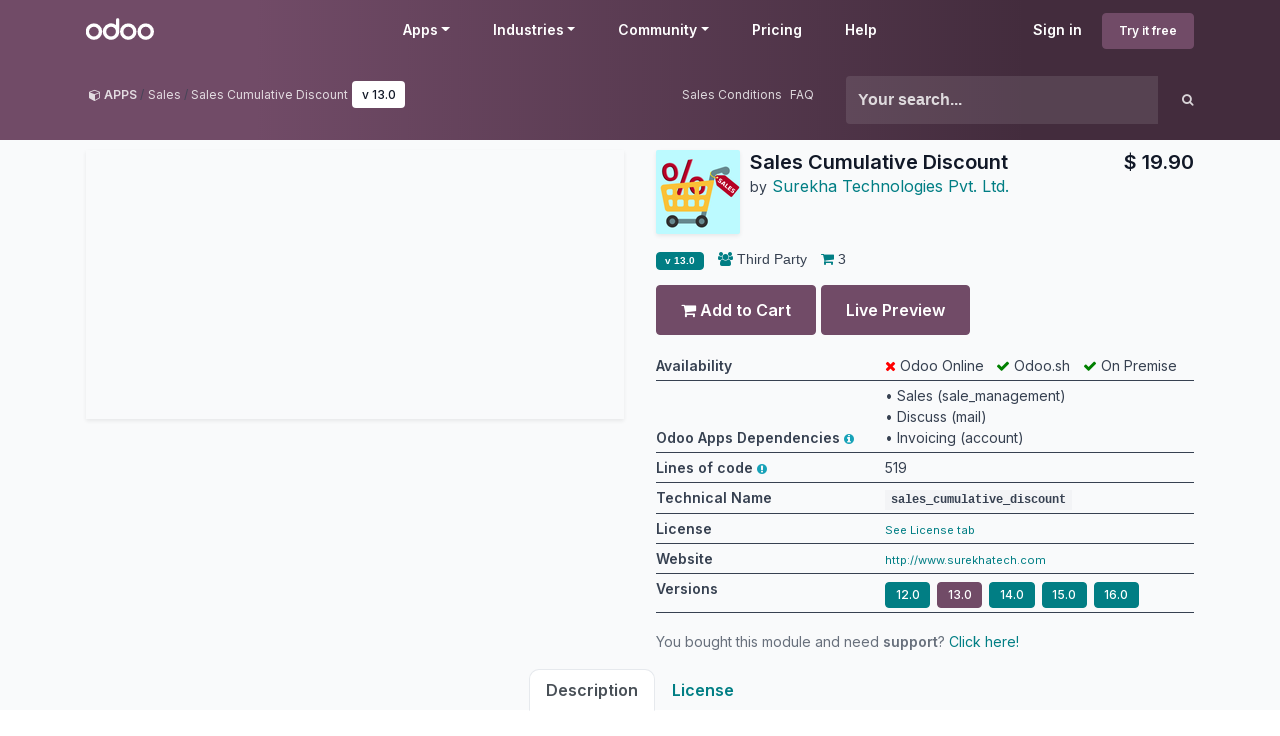

--- FILE ---
content_type: text/html; charset=utf-8
request_url: https://apps.odoo.com/apps/modules/13.0/sales_cumulative_discount
body_size: 16491
content:
<!DOCTYPE html>
<html lang="en-US" data-website-id="1" data-main-object="loempia.module(72698,)">
    <head>
        <meta charset="utf-8"/>
        <meta http-equiv="X-UA-Compatible" content="IE=edge"/>
        <meta name="viewport" content="width=device-width, initial-scale=1"/>
      <meta name="mobile-web-app-capable" content="yes"/>
        <meta name="generator" content="Odoo"/>
      <meta name="google-site-verification" content="pgjyH0qvN69B0m_HrTKV6h8TVnbRXp5etEHo19unPy4"/>
            
        <meta property="og:type" content="website"/>
        <meta property="og:title" content="sales_cumulative_discount | Odoo Apps Store"/>
        <meta property="og:site_name" content="Odoo Apps Store"/>
        <meta property="og:url" content="https://apps.odoo.com/apps/modules/13.0/sales_cumulative_discount"/>
        <meta property="og:image" content="https://apps.odoo.com/web/image/loempia.module/72698/icon_image?unique=b2b692c"/>
            
        <meta name="twitter:card" content="summary_large_image"/>
        <meta name="twitter:title" content="sales_cumulative_discount | Odoo Apps Store"/>
        <meta name="twitter:image" content="https://apps.odoo.com/web/image/loempia.module/72698/icon_image/300x300?unique=b2b692c"/>
        
        <link rel="canonical" href="https://apps.odoo.com/apps/modules/13.0/sales_cumulative_discount"/>
        
        <link rel="preconnect" href="https://fonts.gstatic.com/" crossorigin=""/>
        <title>Sales Cumulative Discount | Odoo Apps Store</title>
        <link type="image/x-icon" rel="shortcut icon" href="//apps.odoocdn.com/web/image/website/1/favicon?unique=bc4b157"/>
        <link rel="preload" href="//apps.odoocdn.com/web/static/src/libs/fontawesome/fonts/fontawesome-webfont.woff2?v=4.7.0" as="font" crossorigin=""/>
        <link type="text/css" rel="stylesheet" href="/web/assets/1/640ad83/web.assets_frontend.min.css"/>
        <script id="web.layout.odooscript" type="text/javascript">
            var odoo = {
                csrf_token: "9159c621db83b94622e20f87741b669a07567b95o1801081911",
                debug: "",
            };
        </script>
        <script type="text/javascript">
            odoo.__session_info__ = {"is_admin": false, "is_system": false, "is_public": true, "is_internal_user": false, "is_website_user": true, "uid": null, "registry_hash": "3b009b06487b72aef901a10e5098fcbf59bf686e2b0fa484d9272ce2004dd9f2", "is_frontend": true, "profile_session": null, "profile_collectors": null, "profile_params": null, "show_effect": true, "currencies": {"1": {"name": "EUR", "symbol": "\u20ac", "position": "after", "digits": [69, 2]}, "152": {"name": "GBP", "symbol": "\u00a3", "position": "before", "digits": [69, 2]}, "25": {"name": "HKD", "symbol": "$", "position": "after", "digits": [69, 2]}, "21": {"name": "INR", "symbol": "\u20b9", "position": "after", "digits": [69, 2]}, "3": {"name": "USD", "symbol": "$", "position": "before", "digits": [69, 2]}}, "quick_login": true, "bundle_params": {"lang": "en_US", "website_id": 1}, "test_mode": false, "websocket_worker_version": "19.0-2", "translationURL": "/website/translations", "geoip_country_code": "US", "geoip_phone_code": 1, "lang_url_code": "en_US"};
            if (!/(^|;\s)tz=/.test(document.cookie)) {
                const userTZ = Intl.DateTimeFormat().resolvedOptions().timeZone;
                document.cookie = `tz=${userTZ}; path=/`;
            }
        </script>
        <script type="text/javascript" defer="defer" src="/web/assets/1/d79f0bb/web.assets_frontend_minimal.min.js" onerror="__odooAssetError=1"></script>
        <script type="text/javascript" data-src="/web/assets/1/bb790f3/web.assets_frontend_lazy.min.js" onerror="__odooAssetError=1"></script>
        
                <script src="https://www.recaptcha.net/recaptcha/api.js?render=6Lcul_cUAAAAAIm051Is0wb8-Tq-AiOaK_ePfzvo"></script>
            <noscript>
                <style>
                    /* Prevent animated elements hiding */
                    .o_animate_in_children > * {
                        opacity: 1!important;
                        -webkit-transform: scale(1)!important;
                        -ms-transform: scale(1)!important;
                        transform: scale(1)!important;
                    }
                </style>
            </noscript>
        
    </head>
    <body>
        



        <div id="wrapwrap" class="    o_generic_model_page  loempia_modules_page o_footer_effect_enable">
            <a class="o_skip_to_content btn btn-primary rounded-0 visually-hidden-focusable position-absolute start-0" href="#wrap">Skip to Content</a>
                <header id="top" data-anchor="true" data-name="Header" data-extra-items-toggle-aria-label="Extra items button" class="   o_no_autohide_menu o_header_fixed o_main_header o_inverted o_not_editable o_main_header o_has_sub_nav o_inverted" style=" ">
                    <div class="o_main_header_main top_menu" id="top_menu">
                <a class="float-start o_logo" href="/"><span class="visually-hidden sr-only">Odoo</span></a>
                <a href="#" role="button" class="o_mobile_menu_toggle d-inline-block d-lg-none">
                    <i class="fa fa-bars" focusable="false"></i><span class="visually-hidden sr-only">Menu</span>
                </a>
                <ul class="o_header_buttons list-unstyled">
            <li class="nav-item o_no_autohide_item">
                <a href="/web/login" class="nav-link">Sign in</a>
            </li>
        <li class="nav-item o_no_autohide_item">
            <a class="btn btn-primary btn-sm text-nowrap trial_link" href="https://www.odoo.com/trial">Try it free</a>
        </li>
                </ul>
                <ul class="o_primary_nav">
                    <li class="dropdown">
                            <a href="#" aria-label="Apps: use the dropdown menu to switch apps" data-bs-toggle="dropdown" data-bs-display="static" aria-expanded="false" class="dropdown-toggle">Apps</a>
                        <div class="start-0 dropdown-menu o_secondary_nav" data-bs-parent="o_primary_nav">
                            <div class="container">
                                <div class="row">
                                    <div class="col-lg-3 o_finance_apps ">
                                        <div class="o_nav_app_family">Finance</div>
                                        <ul>
                                            <li><a class="dropdown-item" href="https://www.odoo.com/app/accounting">Accounting</a></li>
                                            <li><a class="dropdown-item" href="https://www.odoo.com/app/invoicing">Invoicing</a></li>
                                            <li><a class="dropdown-item" href="https://www.odoo.com/app/expenses">Expenses</a></li>
                                            <li><a class="dropdown-item" href="https://www.odoo.com/app/spreadsheet">Spreadsheet (BI)</a></li>
                                            <li><a class="dropdown-item" href="https://www.odoo.com/app/documents">Documents</a></li>
                                            <li><a class="dropdown-item" href="https://www.odoo.com/app/sign">Sign</a></li>
                                        </ul>
                                    </div>
                                    <div class="col-lg-3 o_sale_apps ">
                                        <div class="o_nav_app_family">Sales</div>
                                        <ul>
                                            <li><a class="dropdown-item" href="https://www.odoo.com/app/crm">CRM</a></li>
                                            <li><a class="dropdown-item" href="https://www.odoo.com/app/sales">Sales</a></li>
                                            <li><a class="dropdown-item" href="https://www.odoo.com/app/point-of-sale-shop">POS Shop</a></li>
                                            <li><a class="dropdown-item" href="https://www.odoo.com/app/point-of-sale-restaurant">POS Restaurant</a></li>
                                            <li><a class="dropdown-item" href="https://www.odoo.com/app/subscriptions">Subscriptions</a></li>
                                            <li><a class="dropdown-item" href="https://www.odoo.com/app/rental">Rental</a></li>
                                        </ul>
                                    </div>
                                    <div class="col-lg-3 o_website_apps ">
                                        <div class="o_nav_app_family">Websites</div>
                                        <ul>
                                            <li><a class="dropdown-item" href="https://www.odoo.com/app/website">Website Builder</a></li>
                                            <li><a class="dropdown-item" href="https://www.odoo.com/app/ecommerce">eCommerce</a></li>
                                            <li><a class="dropdown-item" href="https://www.odoo.com/app/blog">Blog</a></li>
                                            <li><a class="dropdown-item" href="https://www.odoo.com/app/forum">Forum</a></li>
                                            <li><a class="dropdown-item" href="https://www.odoo.com/app/live-chat">Live Chat</a></li>
                                            <li><a class="dropdown-item" href="https://www.odoo.com/app/elearning">eLearning</a></li>
                                        </ul>
                                    </div>
                                    <div class="col-lg-3 o_inventory_apps ">
                                        <div class="o_nav_app_family">Supply Chain</div>
                                        <ul>
                                            <li><a class="dropdown-item" href="https://www.odoo.com/app/inventory">Inventory</a></li>
                                            <li><a class="dropdown-item" href="https://www.odoo.com/app/manufacturing">Manufacturing</a></li>
                                            <li><a class="dropdown-item" href="https://www.odoo.com/app/plm">PLM</a></li>
                                            <li><a class="dropdown-item" href="https://www.odoo.com/app/purchase">Purchase</a></li>
                                            <li><a class="dropdown-item" href="https://www.odoo.com/app/maintenance">Maintenance</a></li>
                                            <li><a class="dropdown-item" href="https://www.odoo.com/app/quality">Quality</a></li>
                                        </ul>
                                    </div>
                                </div>
                                <div class="row">
                                    <div class="col-lg-3 o_hr_apps ">
                                        <div class="o_nav_app_family">Human Resources</div>
                                        <ul>
                                            <li><a class="dropdown-item" href="https://www.odoo.com/app/employees">Employees</a></li>
                                            <li><a class="dropdown-item" href="https://www.odoo.com/app/recruitment">Recruitment</a></li>
                                            <li><a class="dropdown-item" href="https://www.odoo.com/app/time-off">Time Off</a></li>
                                            <li><a class="dropdown-item" href="https://www.odoo.com/app/appraisals">Appraisals</a></li>
                                            <li><a class="dropdown-item" href="https://www.odoo.com/app/referrals">Referrals</a></li>
                                            <li><a class="dropdown-item" href="https://www.odoo.com/app/fleet">Fleet</a></li>
                                        </ul>
                                    </div>
                                    <div class="col-lg-3 o_marketing_apps ">
                                        <div class="o_nav_app_family">Marketing</div>
                                        <ul>
                                            <li><a class="dropdown-item" href="https://www.odoo.com/app/social-marketing">Social Marketing</a></li>
                                            <li><a class="dropdown-item" href="https://www.odoo.com/app/email-marketing">Email Marketing</a></li>
                                            <li><a class="dropdown-item" href="https://www.odoo.com/app/sms-marketing">SMS Marketing</a></li>
                                            <li><a class="dropdown-item" href="https://www.odoo.com/app/events">Events</a></li>
                                            <li><a class="dropdown-item" href="https://www.odoo.com/app/marketing-automation">Marketing Automation</a></li>
                                            <li><a class="dropdown-item" href="https://www.odoo.com/app/surveys">Surveys</a></li>
                                        </ul>
                                    </div>
                                    <div class="col-lg-3 o_services_apps ">
                                        <div class="o_nav_app_family">Services</div>
                                        <ul>
                                            <li><a class="dropdown-item" href="https://www.odoo.com/app/project">Project</a></li>
                                            <li><a class="dropdown-item" href="https://www.odoo.com/app/timesheet">Timesheets</a></li>
                                            <li><a class="dropdown-item" href="https://www.odoo.com/app/field-service">Field Service</a></li>
                                            <li><a class="dropdown-item" href="https://www.odoo.com/app/helpdesk">Helpdesk</a></li>
                                            <li><a class="dropdown-item" href="https://www.odoo.com/app/planning">Planning</a></li>
                                            <li><a class="dropdown-item" href="https://www.odoo.com/app/appointments">Appointments</a></li>
                                        </ul>
                                    </div>
                                    <div class="col-lg-3 o_productivity_apps ">
                                        <div class="o_nav_app_family">Productivity</div>
                                        <ul>
                                            <li><a class="dropdown-item" href="https://www.odoo.com/app/discuss">Discuss</a></li>
                                            <li><a class="dropdown-item" href="https://www.odoo.com/app/approvals">Approvals</a></li>
                                            <li><a class="dropdown-item" href="https://www.odoo.com/app/iot">IoT</a></li>
                                            <li><a class="dropdown-item" href="https://www.odoo.com/app/voip">VoIP</a></li>
                                            <li><a class="dropdown-item" href="https://www.odoo.com/app/knowledge">Knowledge</a></li>
                                            <li><a class="dropdown-item" href="https://www.odoo.com/app/whatsapp">WhatsApp</a></li>
                                        </ul>
                                    </div>
                                </div>
                            </div>
                            <span class="o_store_link d-md-flex justify-content-md-center">
                                <a class="mx-md-3 px-3 dropdown-item" href="/apps/modules"><i class="fa fa-cube fa-fw me-2"></i>Third party apps</a>
                                <a class="mx-md-3 px-3 dropdown-item" href="https://www.odoo.com/app/studio"><i class="fa fa-pencil fa-fw me-2"></i>Odoo Studio</a>
                                <a href="https://www.odoo.sh" class="mx-md-3 px-3"><i class="fa fa-cloud fa-fw me-2"></i>Odoo Cloud Platform</a>
                            </span>
                        </div>
                    </li>
                        
                        <li class="dropdown">
                            <a href="#" aria-label="Industries: use the dropdown menu to find links to industries related pages" data-bs-toggle="dropdown" data-bs-display="static" aria-expanded="false" class="dropdown-toggle">Industries</a>
                            <div class="start-0 dropdown-menu o_secondary_nav" data-bs-parent="o_primary_nav">
                                <div class="container pb-4">
                                    <div class="row">
                                        <div class="col-lg-3 o_retail_industries ">
                                            <div class="o_nav_app_family">Retail</div>
                                            <ul>
                                                <li><a class="dropdown-item" href="https://www.odoo.com/industries/book-store">Book Store</a></li>
                                                <li><a class="dropdown-item" href="https://www.odoo.com/industries/clothing-store">Clothing Store</a></li>
                                                <li><a class="dropdown-item" href="https://www.odoo.com/industries/furniture-store">Furniture Store</a></li>
                                                <li><a class="dropdown-item" href="https://www.odoo.com/industries/grocery-store">Grocery Store</a></li>
                                                <li><a class="dropdown-item" href="https://www.odoo.com/industries/hardware-store">Hardware Store</a></li>
                                                <li><a class="dropdown-item" href="https://www.odoo.com/industries/toy-store">Toy Store</a></li>
                                            </ul>
                                        </div>
                                        <div class="col-lg-3 o_food_industries ">
                                            <div class="o_nav_app_family">Food & Hospitality</div>
                                            <ul>
                                                <li><a class="dropdown-item" href="https://www.odoo.com/industries/bar-pub">Bar and Pub</a></li>
                                                <li><a class="dropdown-item" href="https://www.odoo.com/industries/fine-dining-restaurant">Restaurant</a></li>
                                                <li><a class="dropdown-item" href="https://www.odoo.com/industries/fast-food">Fast Food</a></li>
                                                <li><a class="dropdown-item" href="https://www.odoo.com/industries/guest-house">Guest House</a></li>
                                                <li><a class="dropdown-item" href="https://www.odoo.com/industries/beverage-distributor">Beverage Distributor</a></li>
                                                <li><a class="dropdown-item" href="https://www.odoo.com/industries/hotel">Hotel</a></li>
                                            </ul>
                                        </div>
                                        <div class="col-lg-3 o_real_estate_industries ">
                                            <div class="o_nav_app_family">Real Estate</div>
                                            <ul>
                                                <li><a class="dropdown-item" href="https://www.odoo.com/industries/real-estate-agency">Real Estate Agency</a></li>
                                                <li><a class="dropdown-item" href="https://www.odoo.com/industries/architecture-firm">Architecture Firm</a></li>
                                                <li><a class="dropdown-item" href="https://www.odoo.com/industries/construction">Construction</a></li>
                                                <li><a class="dropdown-item" href="https://www.odoo.com/industries/estate-management">Estate Management</a></li>
                                                <li><a class="dropdown-item" href="https://www.odoo.com/industries/gardening">Gardening</a></li>
                                                <li><a class="dropdown-item" href="https://www.odoo.com/industries/property-owner-association">Property Owner Association</a></li>

                                            </ul>
                                        </div>
                                        <div class="col-lg-3 o_consulting_industries ">
                                            <div class="o_nav_app_family">Consulting</div>
                                            <ul>
                                                <li><a class="dropdown-item" href="https://www.odoo.com/industries/accounting-firm">Accounting Firm </a></li>
                                                <li><a class="dropdown-item" href="https://www.odoo.com/industries/odoo-partner">Odoo Partner</a></li>
                                                <li><a class="dropdown-item" href="https://www.odoo.com/industries/marketing-agency">Marketing Agency</a></li>
                                                <li><a class="dropdown-item" href="https://www.odoo.com/industries/law-firm">Law firm</a></li>
                                                <li><a class="dropdown-item" href="https://www.odoo.com/industries/talent-acquisition">Talent Acquisition</a></li>
                                                <li><a class="dropdown-item" href="https://www.odoo.com/industries/audit-certification">Audit & Certification</a></li>
                                            </ul>
                                        </div>
                                    </div>
                                    <div class="row">
                                        <div class="col-lg-3 o_manufacturing_industries ">
                                            <div class="o_nav_app_family">Manufacturing</div>
                                            <ul>
                                                <li><a class="dropdown-item" href="https://www.odoo.com/industries/textile-manufacturing">Textile</a></li>
                                                <li><a class="dropdown-item" href="https://www.odoo.com/industries/metal-fabricator">Metal</a></li>
                                                <li><a class="dropdown-item" href="https://www.odoo.com/industries/furniture-store">Furnitures</a></li>
                                                <li><a class="dropdown-item" href="https://www.odoo.com/industries/food-distribution">Food</a></li>
                                                <li><a class="dropdown-item" href="https://www.odoo.com/industries/micro-brewery">Brewery</a></li>
                                                <li><a class="dropdown-item" href="https://www.odoo.com/industries/corporate-gifts">Corporate Gifts</a></li>
                                            </ul>
                                        </div>
                                        <div class="col-lg-3 o_health_industries ">
                                            <div class="o_nav_app_family">Health & Fitness</div>
                                            <ul>
                                                <li><a class="dropdown-item" href="https://www.odoo.com/industries/sports-club">Sports Club</a></li>
                                                <li><a class="dropdown-item" href="https://www.odoo.com/industries/eyewear-store">Eyewear Store</a></li>
                                                <li><a class="dropdown-item" href="https://www.odoo.com/industries/fitness-center">Fitness Center</a></li>
                                                <li><a class="dropdown-item" href="https://www.odoo.com/industries/wellness-practitioners">Wellness Practitioners</a></li>
                                                <li><a class="dropdown-item" href="https://www.odoo.com/industries/pharmacy">Pharmacy</a></li>
                                                <li><a class="dropdown-item" href="https://www.odoo.com/industries/hair-salon">Hair Salon</a></li>
                                            </ul>
                                        </div>
                                        <div class="col-lg-3 o_trades_industries ">
                                            <div class="o_nav_app_family">Trades</div>
                                            <ul>
                                                <li><a class="dropdown-item" href="https://www.odoo.com/industries/handyman">Handyman</a></li>
                                                <li><a class="dropdown-item" href="https://www.odoo.com/industries/it-hardware-support">IT Hardware & Support</a></li>
                                                <li><a class="dropdown-item" href="https://www.odoo.com/industries/solar-energy">Solar Energy Systems</a></li>
                                                <li><a class="dropdown-item" href="https://www.odoo.com/industries/shoe-maker">Shoe Maker</a></li>
                                                <li><a class="dropdown-item" href="https://www.odoo.com/industries/cleaning-services">Cleaning Services</a></li>
                                                <li><a class="dropdown-item" href="https://www.odoo.com/industries/hvac-services">HVAC Services</a></li>

                                            </ul>
                                        </div>
                                        <div class="col-lg-3 o_others_industries ">
                                            <div class="o_nav_app_family">Others</div>
                                            <ul>
                                                <li><a class="dropdown-item" href="https://www.odoo.com/industries/nonprofit-organization">Nonprofit Organization</a></li>
                                                <li><a class="dropdown-item" href="https://www.odoo.com/industries/environmental-agency">Environmental Agency</a></li>
                                                <li><a class="dropdown-item" href="https://www.odoo.com/industries/billboard-rental">Billboard Rental</a></li>
                                                <li><a class="dropdown-item" href="https://www.odoo.com/industries/photography">Photography</a></li>
                                                <li><a class="dropdown-item" href="https://www.odoo.com/industries/bike-leasing">Bike Leasing</a></li>
                                                <li><a class="dropdown-item" href="https://www.odoo.com/industries/software-reseller">Software Reseller</a></li>
                                            </ul>
                                        </div>
                                    </div>
                                </div>
                                
                                <span class="o_store_link d-md-flex justify-content-center text-center">
                                    <a class="px-3 fs-6" href="https://www.odoo.com/all-industries">Browse all Industries<img src="//apps.odoocdn.com/openerp_website/static/src/img/icons/white_arrow_right.svg" height="30px" class="d-inline ms-3" alt="" loading="lazy"/></a>
                                </span>
                            </div>
                        </li>
                        
                        <li class="dropdown">
                            <a href="#" aria-label="Community: use the dropdown menu to find links to community related pages" data-bs-toggle="dropdown" data-bs-display="static" aria-expanded="false" class="dropdown-toggle">Community</a>
                            <div class="start-0 dropdown-menu o_secondary_nav pb-0" data-bs-parent="o_primary_nav">
                                <div class="container">
                                    <div class="row">
                                        <div class="col-lg-3 o_learn_com">
                                            <div class="o_nav_com_family">Learn</div>
                                            <ul>
                                                <li><a class="dropdown-item" href="https://www.odoo.com/slides/all/tag/odoo-tutorials-9">Tutorials</a></li>
                                                <li><a class="dropdown-item" href="https://www.odoo.com/page/docs">Documentation</a></li>
                                                <li><a class="dropdown-item" href="https://www.odoo.com/slides/all?slide_category=certification">Certifications</a></li>
                                                <li><a class="dropdown-item" href="https://www.odoo.com/training-events">Training</a></li>
                                                <li><a class="dropdown-item" href="https://www.odoo.com/blog">Blog</a></li>
                                                <li><a class="dropdown-item" href="https://www.odoo.fm" target="_blank">Podcast</a></li>
                                            </ul>
                                            <div class="o_nav_com_family mt-lg-5">Empower Education</div>
                                            <ul>
                                                <li><a class="dropdown-item" href="https://www.odoo.com/education/program">Education Program</a></li>
                                                <li><a class="dropdown-item" href="https://www.odoo.com/education/scale-up-business-game">Scale Up! Business Game</a></li>
                                                <li><a class="dropdown-item" href="https://www.odoo.com/education/visit-odoo">Visit Odoo</a></li>
                                            </ul>
                                        </div>
                                        <div class="col-lg-3 o_software_com">
                                            <div class="o_nav_com_family">Get the Software</div>
                                            <ul>
                                                <li><a class="dropdown-item" href="https://www.odoo.com/page/download">Download</a></li>
                                                <li><a class="dropdown-item" href="https://www.odoo.com/page/editions">Compare Editions</a></li>
                                                <li><a class="dropdown-item" href="https://www.odoo.com/page/release-notes">Releases</a></li>
                                            </ul>
                                        </div>
                                        <div class="col-lg-3 o_collab_com">
                                            <div class="o_nav_com_family">Collaborate</div>
                                            <ul>
                                                <li><a class="dropdown-item" href="https://github.com/odoo">Github</a></li>
                                                <li><a class="dropdown-item" href="https://www.odoo.com/forum/help-1">Forum</a></li>
                                                <li><a class="dropdown-item" href="https://www.odoo.com/events">Events</a></li>
                                                <li><a class="dropdown-item" href="https://github.com/odoo/odoo/wiki/Translations">Translations</a></li>
                                            </ul>
                                            <ul class="pt-lg-3">
                                                <li><a class="dropdown-item" href="https://www.odoo.com/become-a-partner">Become a Partner</a></li>
                                                <li><a class="dropdown-item" href="https://www.odoo.com/services/partners">Services for Partners</a></li>
                                                <li><a class="dropdown-item" href="https://www.odoo.com/accounting-firms/register">Register your Accounting Firm</a></li>
                                            </ul>
                                        </div>
                                        <div class="col-lg-3 o_services_com">
                                            <div class="o_nav_com_family">Get Services</div>
                                            <ul>
                                                <li><a class="dropdown-item" href="https://www.odoo.com/partners">Find a Partner</a></li>
                                                <li><a class="dropdown-item" href="https://www.odoo.com/accounting-firms">Find an Accountant</a></li>
                                            </ul>
                                            <ul class="pt-lg-3">
                                                <li><ul class="pt-lg-3">
            <li>
                <a target="_blank" href="https://www.odoo.com/r/meeting">Get a Tailored Demo</a>
            </li>
        </ul>
                                                </li>
                                                <li><a class="dropdown-item" href="https://www.odoo.com/pricing-packs">Implementation Services</a></li>
                                                <li><a class="dropdown-item" href="https://www.odoo.com/blog/customer-reviews-6">Customer References</a></li>
                                            </ul>
                                            <ul class="pt-lg-3">
                                                <li><a class="dropdown-item" href="https://www.odoo.com/help">Support</a></li>
                                                <li><a class="dropdown-item" href="//upgrade.odoo.com">Upgrades</a></li>
                                            </ul>
                                        </div>
                                    </div>
                                </div>
                                <span class="o_header_social">
                                    <div class="social_icons">
                                        <a target="_blank" href="https://github.com/odoo/odoo" class="d-inline dropdown-item"><i class="fa fa-fw fa-github" focusable="false"></i><span class="visually-hidden sr-only">Github</span></a>
                                        <a target="_blank" href="https://www.youtube.com/channel/UCkQPikELWZFLgQNHd73jkdg" class="d-inline dropdown-item"><i class="fa fa-fw fa-youtube-play" focusable="false"></i><span class="visually-hidden sr-only">Youtube</span></a>
                                        <a target="_blank" href="https://twitter.com/Odoo" class="d-inline dropdown-item"><i class="fa fa-fw fa-twitter" focusable="false"></i><span class="visually-hidden sr-only">Twitter</span></a>
                                        <a target="_blank" href="https://www.linkedin.com/company/odoo" class="d-inline dropdown-item"><i class="fa fa-fw fa-linkedin" focusable="false"></i><span class="visually-hidden sr-only">Linkedin</span></a>
                                        <a target="_blank" href="https://www.instagram.com/odoo.official" class="d-inline dropdown-item"><i class="fa fa-fw fa-instagram" focusable="false"></i><span class="visually-hidden sr-only">Instagram</span></a>
                                        <a target="_blank" href="https://www.facebook.com/odoo" class="d-inline dropdown-item"><i class="fa fa-fw fa-facebook" focusable="false"></i><span class="visually-hidden sr-only">Facebook</span></a>
                                        <a target="_blank" href="https://www.tiktok.com/@odoo" class="d-inline dropdown-item">
                                            <svg xmlns="http://www.w3.org/2000/svg" style="width: 15px; margin-top: -3px;" class="custom-tiktok" viewBox="0 0 2859 3333" shape-rendering="geometricPrecision" text-rendering="geometricPrecision" image-rendering="optimizeQuality" fill-rule="evenodd" clip-rule="evenodd" fill="currentColor"><path d="M2081 0c55 473 319 755 778 785v532c-266 26-499-61-770-225v995c0 1264-1378 1659-1932 753-356-583-138-1606 1004-1647v561c-87 14-180 36-265 65-254 86-398 247-358 531 77 544 1075 705 992-358V1h551z"></path></svg>
                                        </a>
                                        <a target="_blank" href="//podcast.odoo.com" class="d-inline dropdown-item"><i class="fa fa-fw fa-spotify" focusable="false"></i><span class="visually-hidden sr-only">Spotify</span></a>
                                    </div>
                                    <div>
                                        <a class="d-inline dropdown-item" href="tel:+3222903490"><i class="fa fa-phone text-muted me-1"></i>+32 2 290 34 90</a><ul class="pt-lg-3">
            <li>
                <a target="_blank" href="https://www.odoo.com/r/meeting">Get a Tailored Demo</a>
            </li>
        </ul>
                                    </div>
                                </span>
                            </div>
                        </li>
                        <li><a href="https://www.odoo.com/pricing">Pricing</a></li>
                        <li><a href="https://www.odoo.com/help">Help</a></li>


                </ul>
            </div>
        <div id="loempia_navbar">
            <div class="container">
                <div class="row">
                    <div class="col-md-8">
                        <ol class="breadcrumb">
                            <li class="breadcrumb-item">
                                <a href="/apps/modules/browse">
                                    <i class="fa fa-cube"></i> <b>APPS</b>
                                </a>
                            </li>
                            <li class="breadcrumb-item">
                                    <a itemprop="applicationCategory" href="/apps/modules/category/Sales/browse">Sales</a>
                            </li>
                            <li class="breadcrumb-item active d-flex">
                                <a href="/apps/modules/browse?search=Sales Cumulative Discount">Sales Cumulative Discount</a>
                                <a href="/apps/modules/browse?series=13.0">
                                    <span class="badge bg-white d-inline ms-1">
        v 
        13.0
                                    </span>
                                </a>
                            </li>
                            <div class="d-flex justify-content-end flex-grow-1">
                                <a href="/apps/sales-conditions" target="_blank" class="me-2">Sales Conditions</a>
                                <a href="/apps/faq" target="_blank" class="">FAQ</a>
                            </div>
                        </ol>
                    </div>
                    <div class="d-block d-md-none col-1">
                        <a class="loempia_btn loempia_navbar_back_btn" href="/apps/modules/browse">
                            <i class="fa fa-chevron-left"></i>
                        </a>
                    </div>

                    <div class="col-md-4 col-11">
        <div class="row row-cols-lg-auto">
            <form method="get" class="navbar-search input-group" action="/apps/modules/browse">
                <input type="text" name="search" class="search-query form-control" placeholder="Your search..." value=""/>
                <button type="submit" class="btn btn-link"><i class="fa fa-search"></i></button>
            </form>
        </div>
                    </div>
                </div>
            </div>
        </div>
        </header>
                <main>
                    
            <div id="wrap" itemscope="" itemtype="http://schema.org/SoftwareApplication" class="js_apps auto_pop">
                
                    <div class="container apps_page">
                        <meta itemprop="applicationCategory" content="APPLICATION"/>
                        <span itemprop="publisher" itemscope="" itemtype="http://schema.org/Organization"> <meta itemprop="name" content="Odoo S.A."/></span>
                        <span itemprop="offers" itemscope="" itemtype="http://schema.org/Offer">
                            <meta itemprop="availability" content="https://schema.org/InStock"/>
                            <meta itemprop="price" content="16.95"/>
                            <meta itemprop="priceCurrency" content="seo_module.currency_id.name"/>
                        </span>
                        
                        <div class="row">
                            
        <div class="col-md-7 col-xl-6 mb-3">
            <div class="loempia_app_cover shadow-sm" style="background-image:url(//apps.odoocdn.com/apps/module_image?image_id=14064532&amp;unique=91c45938d708cb38706a0d5911db69e9e7ba6b79) !important"></div>
        </div>

        
        <div id="loempia_app_infos" class="col-md-5 col-xl-6 mb-3 loempia_app_info_has_cover">
            <div class="d-flex">

                    
                    <img itemprop="image" class="shadow-sm loempia_app_icon big" src="//apps.odoocdn.com/web/image/loempia.module/72698/icon_image/84x84?unique=b2b692c" loading="lazy"/>
                    
                    <div class="loempia_app_title">
                        <h1 class="mt-0 mb-0" itemprop="name"><b>Sales Cumulative Discount</b></h1>
                            <small>by</small>
                               <a href="/apps/modules/browse?author=Surekha Technologies Pvt. Ltd.">
                                    <span itemprop="author" itemscope="" itemtype="http://schema.org/Person">
                                        <span itemprop="name">Surekha Technologies Pvt. Ltd.</span>
                                        <span class="d-none" itemprop="url">https://www.surekhatech.com</span>
                                    </span>
                                </a>
                            
                            <div class="mb-1">
                                <span class="d-none" itemprop="operatingSystem">Odoo</span>
                            </div>
                    </div>
                    <div class="loempia_app_title ms-auto ps-3 text-end">
                            
                                <h1 class="mt-0 mb-0"><b>$ <span class="oe_currency_value">19.90</span></b></h1>
                    </div>
            </div>
            
            <div class="loempia_tags">
                
                        <span class="badge bg-secondary" itemprop="softwareVersion">
                            <b>
        v 
        13.0
                            </b>
                        </span>
                
                    <span><i class="fa fa-group"></i> Third Party</span>
                
                    <span title="Purchases"><i class="fa fa-shopping-cart"></i> 3</span>

                
                
            </div>
                
                <form method="post" class="oe_import apps_buy_form" action="https://www.odoo.com/shop/apps_cart_update">
                    <input class="js_module_id" type="hidden" value="72698"/>
                    <input class="js_product_price" type="hidden" value="16.95"/>
                    
                        

                        
                            
                                
                                    
                                    <input type="hidden" name="modules" value="[72698]"/>
                                    <button id="buy_button" type="submit" class="btn btn-primary mb-2">
                                        <i class="fa fa-shopping-cart"></i> Add to Cart
                                    </button>
                            
                            
                            
                            
                    
                    <input id="url_cart" type="hidden" value="https://www.odoo.com"/>
                        <a rel="nofollow" class="btn btn-primary mb-2" href="https://salescumv13.surekhatech.com/web?db=odoo_13_sales_cumulative_disc">
                            Live Preview
                        </a>
                    <div id="js_login_alert" class="alert alert-info d-none mt-1 mb-0" role="alert">
                        Apps purchases are linked to your Odoo account, please <a class="alert-link" href="/web/login?redirect=/apps/modules/13.0/sales_cumulative_discount">sign in</a> or <a class="alert-link" href="https://www.odoo.com/web/signup">sign up</a> first.
                    </div>
                </form>

            
            <div class="p-0 col-12 d-md-none d-lg-block">
        <table style="word-wrap: break-word;" class="loempia_app_table table table-sm small mt-2">
            <thead class="alert-info">
                <tr>
                    <td>
                        <b>Availability</b>
                    </td>
                    <td>
                        <div class="loempia_platform_availability w-100 d-flex">
                            <div class="flex-grow-1">
                            <i class="fa fa-times" style="color: red;"></i>
                            <span> Odoo Online</span>
                            </div>
                            <div class="flex-grow-1"><i class="fa fa-check" style="color: green;"></i> Odoo.sh</div>
                            <div class="flex-grow-1"><i class="fa fa-check" style="color: green;"></i> On Premise</div>
                        </div>
                    </td>
                </tr>
                <tr>
                    <td><b>Odoo Apps Dependencies</b>
                        <a data-bs-toggle="popover" data-bs-content="This app requires some additional standard apps from Odoo to be installed.">
                            <i class="fa fa-info-circle text-info" role="img" aria-label="Warning"></i>
                        </a>
                    </td>
                    <td>
                            &bull; 
                            <span>Sales (sale_management)</span>
                            <br/>
                            &bull; 
                            <span>Discuss (mail)</span>
                            <br/>
                            &bull; 
                            <span>Invoicing (account)</span>
                            <br/>
                    </td>
                </tr>
                <tr>
                    <td><b>Lines of code</b>
                        <a data-bs-toggle="popover" data-bs-html="true" data-bs-content="Odoo&#39;s public price to maintain custom code and third party module                is &lt;b&gt;$ &lt;span class=&#34;oe_currency_value&#34;&gt;18.00&lt;/span&gt;&lt;/b&gt; per &lt;b&gt;100&lt;/b&gt; lines of code. The service includes unlimited technical support                tickets, bug fixes and upgrade. &lt;br&gt; This module has a total of &lt;b&gt;519&lt;/b&gt; lines of code (dependencies included).                The estimated maintenance cost for this module is then &lt;b&gt;$ &lt;span class=&#34;oe_currency_value&#34;&gt;108.00&lt;/span&gt;&lt;/b&gt; per month.">
                                <i class="fa fa-exclamation-circle text-info" role="img" aria-label="Info"></i>
                        </a>
                    </td>
                    <td><span>519</span></td>
                </tr>
            </thead>
            
            <tbody>
                <tr>
                    <td><b>Technical Name</b></td>
                    <td><code>
                    sales_cumulative_discount</code></td>
                </tr>
                <tr>
                    <td><b>License</b></td><td><a href="#license" class="js_see_license">See License tab</a></td>
                </tr>
                <tr>
                    <td><b>Website</b></td><td><a rel="nofollow" href="http://www.surekhatech.com">http://www.surekhatech.com</a></td>
                </tr>
                <tr>
                    <td class="loempia_app_availability"><b>Versions</b></td>
                    <td>
                            <a href="/apps/modules/12.0/sales_cumulative_discount">
                                <span class="badge bg-secondary me-1 mt-1">
                                    12.0
                                </span>
                            </a>
                            <a>
                                <span class="badge bg-primary me-1 mt-1">
                                    13.0
                                </span>
                            </a>
                            <a href="/apps/modules/14.0/sales_cumulative_discount">
                                <span class="badge bg-secondary me-1 mt-1">
                                    14.0
                                </span>
                            </a>
                            <a href="/apps/modules/15.0/sales_cumulative_discount">
                                <span class="badge bg-secondary me-1 mt-1">
                                    15.0
                                </span>
                            </a>
                            <a href="/apps/modules/16.0/sales_cumulative_discount">
                                <span class="badge bg-secondary me-1 mt-1">
                                    16.0
                                </span>
                            </a>
                    </td>
                </tr>
            </tbody>
      </table>
            </div>
            <small class="text-muted mb-2">
                You bought this module and need <b>support</b>?
                <a rel="nofollow" href="/apps/support/72698">Click here!</a>
            </small>
        </div>
                        </div>
                        <div class="row d-none d-md-block d-lg-none">
                            <div class="col-md-12">
        <table style="word-wrap: break-word;" class="loempia_app_table table table-sm small mt-2">
            <thead class="alert-info">
                <tr>
                    <td>
                        <b>Availability</b>
                    </td>
                    <td>
                        <div class="loempia_platform_availability w-100 d-flex">
                            <div class="flex-grow-1">
                            <i class="fa fa-times" style="color: red;"></i>
                            <span> Odoo Online</span>
                            </div>
                            <div class="flex-grow-1"><i class="fa fa-check" style="color: green;"></i> Odoo.sh</div>
                            <div class="flex-grow-1"><i class="fa fa-check" style="color: green;"></i> On Premise</div>
                        </div>
                    </td>
                </tr>
                <tr>
                    <td><b>Odoo Apps Dependencies</b>
                        <a data-bs-toggle="popover" data-bs-content="This app requires some additional standard apps from Odoo to be installed.">
                            <i class="fa fa-info-circle text-info" role="img" aria-label="Warning"></i>
                        </a>
                    </td>
                    <td>
                            &bull; 
                            <span>Sales (sale_management)</span>
                            <br/>
                            &bull; 
                            <span>Discuss (mail)</span>
                            <br/>
                            &bull; 
                            <span>Invoicing (account)</span>
                            <br/>
                    </td>
                </tr>
                <tr>
                    <td><b>Lines of code</b>
                        <a data-bs-toggle="popover" data-bs-html="true" data-bs-content="Odoo&#39;s public price to maintain custom code and third party module                is &lt;b&gt;$ &lt;span class=&#34;oe_currency_value&#34;&gt;18.00&lt;/span&gt;&lt;/b&gt; per &lt;b&gt;100&lt;/b&gt; lines of code. The service includes unlimited technical support                tickets, bug fixes and upgrade. &lt;br&gt; This module has a total of &lt;b&gt;519&lt;/b&gt; lines of code (dependencies included).                The estimated maintenance cost for this module is then &lt;b&gt;$ &lt;span class=&#34;oe_currency_value&#34;&gt;108.00&lt;/span&gt;&lt;/b&gt; per month.">
                                <i class="fa fa-exclamation-circle text-info" role="img" aria-label="Info"></i>
                        </a>
                    </td>
                    <td><span>519</span></td>
                </tr>
            </thead>
            
            <tbody>
                <tr>
                    <td><b>Technical Name</b></td>
                    <td><code>
                    sales_cumulative_discount</code></td>
                </tr>
                <tr>
                    <td><b>License</b></td><td><a href="#license" class="js_see_license">See License tab</a></td>
                </tr>
                <tr>
                    <td><b>Website</b></td><td><a rel="nofollow" href="http://www.surekhatech.com">http://www.surekhatech.com</a></td>
                </tr>
                <tr>
                    <td class="loempia_app_availability"><b>Versions</b></td>
                    <td>
                            <a href="/apps/modules/12.0/sales_cumulative_discount">
                                <span class="badge bg-secondary me-1 mt-1">
                                    12.0
                                </span>
                            </a>
                            <a>
                                <span class="badge bg-primary me-1 mt-1">
                                    13.0
                                </span>
                            </a>
                            <a href="/apps/modules/14.0/sales_cumulative_discount">
                                <span class="badge bg-secondary me-1 mt-1">
                                    14.0
                                </span>
                            </a>
                            <a href="/apps/modules/15.0/sales_cumulative_discount">
                                <span class="badge bg-secondary me-1 mt-1">
                                    15.0
                                </span>
                            </a>
                            <a href="/apps/modules/16.0/sales_cumulative_discount">
                                <span class="badge bg-secondary me-1 mt-1">
                                    16.0
                                </span>
                            </a>
                    </td>
                </tr>
            </tbody>
      </table>
                            </div>
                        </div>
                    </div>
                    
                    <div id="module-description">
                            <div id="loempia_tabs">
                                <ul role="tablist" class="nav nav-tabs justify-content-center" data-tabs="tabs">
                                    <li class="nav-item"><a href="#desc" class="nav-link active" data-bs-toggle="tab">Description</a></li>
                                        <li class="nav-item"><a href="#license" class="nav-link" data-bs-toggle="tab">License</a></li>
                                </ul>
                                <div id="loempia_tabs_content" class="tab-content">
                                    <div class="tab-pane active" id="desc">
        
        <div class="container">
            
            <div class="oe_styling_v8">
                <div><section class="" style="background-color:#F0F4F7; padding:20px; text-align:center">
    <div class="oe_container text-center">
        <div class="" style="border-radius:10px">
            <div class="card-body">
                <h4 class="oe_slogan" style="font-weight:600; color:#b51b27">Sales Cumulative Discount</h4>
                <hr>
                <h4 style='font-family:"Montserrat", "Odoo Unicode Support Noto", sans-serif; font-weight:initial; color:#006b7f; line-height:158%; text-align:center'>
                    Discount play a key factor in driving customers toward a product and in boosting sales. When small
                    businesses want to boost their sales, the best thing is to give discount. There are many business
                    cases where we are required to apply multiple discounts on sale order. With the help of this module
                    you can apply multiple discounts in Sale Order. which is called cumulative discount.</h4>
            </div>
        </div>
    </div>
    <div class="oe_container text-center">
        <div style="border-radius:10px; margin:20px 0">
            <div class="card-body">
                <h4 class="oe_slogan" style="font-weight:600; color:#b51b27">
                    Features
                </h4>
                <hr>
                <div class="content_box" style="padding:10px; border-radius:10px; background-color:#fff; height:100%; text-align:left">
                    <h3 class="mt16" style="color:#006b7f; font-family:Roboto-medium, sans-serif; font-weight:normal; font-size:21px">
                        <i class="fa fa-check-square-o" style="margin-right:10px"></i>You can apply a discount at the
                        sale order level.
                    </h3>
                    <h3 class="mt16" style="color:#006b7f; font-family:Roboto-medium, sans-serif; font-weight:normal; font-size:21px">
                        <i class="fa fa-check-square-o" style="margin-right:10px"></i>Add multiple discount in sale
                        order.
                    </h3>
                    <h3 class="mt16" style="color:#006b7f; font-family:Roboto-medium, sans-serif; font-weight:normal; font-size:21px">
                        <i class="fa fa-check-square-o" style="margin-right:10px"></i>Both percentage and fixed amount
                        discounts are available.
                    </h3>
                    <h3 class="mt16" style="color:#006b7f; font-family:Roboto-medium, sans-serif; font-weight:normal; font-size:21px">
                        <i class="fa fa-check-square-o" style="margin-right:10px"></i>The discount amount is calculate
                        based on percentage.
                    </h3>
                    <h3 class="mt16" style="color:#006b7f; font-family:Roboto-medium, sans-serif; font-weight:normal; font-size:21px">
                        <i class="fa fa-check-square-o" style="margin-right:10px"></i>Discount is also displayed in sale
                        order report.
                    </h3>
                    <h3 class="mt16" style="color:#006b7f; font-family:Roboto-medium, sans-serif; font-weight:normal; font-size:21px">
                        <i class="fa fa-check-square-o" style="margin-right:10px"></i>You can remove discount at the
                        sale order lavel.
                    </h3>
                    <h3 class="mt16" style="color:#006b7f; font-family:Roboto-medium, sans-serif; font-weight:normal; font-size:21px">
                        <i class="fa fa-check-square-o" style="margin-right:10px"></i>No special configuration required,
                        Just install it and use it.
                    </h3>
                </div>
            </div>
        </div>
    </div>
    <div class="oe_container">
        <div style="border-radius:10px">
            <div class="card-body">
                <h4 class="oe_slogan" style="font-weight:600; color:#b51b27">Screenshots</h4>
                <div class="mb32">
                    <h3 class="text-center alert" style="font-family:Roboto; font-weight:500; color:#006b7f; background-color:#F0F4F7; border-radius:10px">
                        Add Cumulative Discount Button
                    </h3>
                    <div style="padding:20px">
                        <img src="//apps.odoocdn.com/apps/assets/13.0/sales_cumulative_discount/images/add_cumulative_discount_button.png?9c015f1" class="img-thumbnail" style="padding:20px">
                    </div>
                </div>
                <div class="mb32">
                    <h3 class="text-center alert" style="font-family:Roboto; font-weight:500; color:#006b7f; background-color:#F0F4F7; border-radius:10px">
                        Discount Types
                    </h3>
                    <div style="padding:20px">
                        <h5 class="text-left m-0; " style="color:#006b7f; font-family:Roboto-medium, sans-serif; font-weight:normal; font-size:14px; margin-bottom:5px">
                            Fix amount discount
                        </h5>
                        <img src="//apps.odoocdn.com/apps/assets/13.0/sales_cumulative_discount/images/fix_discount.png?9c015f1" class="img-thumbnail" style="padding:20px">
                    </div>
                    <div style="padding:20px">
                        <h5 class="text-left m-0; " style="color:#006b7f; font-family:Roboto-medium, sans-serif; font-weight:normal; font-size:14px; margin-bottom:5px">
                            Percentage discount
                        </h5>
                        <img src="//apps.odoocdn.com/apps/assets/13.0/sales_cumulative_discount/images/percentage_discount.png?9c015f1" class="img-thumbnail" style="padding:20px">
                    </div>
                </div>

                <div class="mb32">
                    <h3 class="text-center alert" style="font-family:Roboto; font-weight:500; color:#006b7f; background-color:#F0F4F7; border-radius:10px">
                        Cumulative Discounts In Sale Order
                    </h3>
                    <div style="padding:20px">
                        <h5 class="text-left m-0; " style="color:#006b7f; font-family:Roboto-medium, sans-serif; font-weight:normal; font-size:14px; margin-bottom:5px">
                            Single discount
                        </h5>
                        <img src="//apps.odoocdn.com/apps/assets/13.0/sales_cumulative_discount/images/discount.png?9c015f1" class="img-thumbnail" style="padding:20px">
                    </div>
                    <div style="padding:20px">
                        <h5 class="text-left m-0; " style="color:#006b7f; font-family:Roboto-medium, sans-serif; font-weight:normal; font-size:14px; margin-bottom:5px">
                            Multiple discount
                        </h5>
                        <img src="//apps.odoocdn.com/apps/assets/13.0/sales_cumulative_discount/images/multiple_discount.png?9c015f1" class="img-thumbnail" style="padding:20px">
                    </div>
                </div>
                <div class="mb32">
                    <h3 class="text-center alert" style="font-family:Roboto; font-weight:500; color:#006b7f; background-color:#F0F4F7; border-radius:10px">
                        Remove Discount From Sale Order
                    </h3>
                    <div style="padding:20px">
                        <h5 class="text-left m-0" style="color:#006b7f; font-family:Roboto-medium, sans-serif; font-weight:normal; font-size:14px; margin-bottom:5px">
                            Remove discount from sale order
                        </h5>
                        <img src="//apps.odoocdn.com/apps/assets/13.0/sales_cumulative_discount/images/delete_discount.png?9c015f1" class="img-thumbnail" style="padding:20px">
                    </div>
                    <div style="padding:20px">
                        <h5 class="text-left m-0;" style="color:#006b7f; font-family:Roboto-medium, sans-serif; font-weight:normal; font-size:14px; margin-bottom:5px">
                            Confirm to remove discount
                        </h5>
                        <img src="//apps.odoocdn.com/apps/assets/13.0/sales_cumulative_discount/images/remove_confirm_discount.png?9c015f1" class="img-thumbnail" style="padding:20px">
                    </div>
                </div>
                <div class="mb32">
                    <h3 class="text-center alert" style="font-family:Roboto; font-weight:500; color:#006b7f; background-color:#F0F4F7; border-radius:10px">
                        Sale Order Discount Report
                    </h3>
                    <div style="padding:20px">
                        <img src="//apps.odoocdn.com/apps/assets/13.0/sales_cumulative_discount/images/sale_order_report.png?9c015f1" class="img-thumbnail" style="padding:20px">
                    </div>
                </div>
            </div>
        </div>
    </div>
</section>
<div class="footer">
    <div class="p-3 position-relative overflow-hidden h-100 shadow" style="background-color:#062c56 !important; border-radius:10px">
        <span class="position-absolute bg-white" style="margin-top:-330px; width:1000px; height:1000px; border-radius:50%"></span>
        <div class="row align-items-center">
            <div class="col-xl-5 col-lg-6 text-center">
                <h5 class="h3">Odoo Solutions</h5>
                <a class="s_figure_link mb-2 deep-2 deep_hover" style="padding:10px 20px; display:inline-block; background-color:#132d56; color:#fff; border-radius:7px; margin:14px 0px; font-weight:400; text-transform:uppercase" href="https://apps.odoo.com/apps/themes/browse?search=surekha+technologies"> Click
                    here for more
                    themes</a>
                <a class="s_figure_link mb-2 deep-2 deep_hover" style="padding:10px 20px; display:inline-block; background-color:#132d56; color:#fff; border-radius:7px; margin:14px 0px; font-weight:400; text-transform:uppercase" href="https://apps.odoo.com/apps/modules/browse?search=surekha+technologies"> Click
                    here for more
                    apps</a>
            </div>
            <div class="col-lg-6 col-xl-7">
                <img class="img-fluid shadow" src="//apps.odoocdn.com/apps/assets/13.0/sales_cumulative_discount/images/our_services.png?9c015f1" style="padding:10px; border-radius:12px; background-color:#fff">
            </div>
        </div>
    </div>
    <div class="shadow" style="padding:20px 15px 15px; border-radius:10px; background-color:#ffffff; color:#0e1e40; margin:30px 0; text-align:center">
        <h5 class="h3 mt32">Our Odoo Services</h5>
        <div class="row p-3" style="font-family:Montserrat; font-weight:500; font-size:14px; border-radius:10px">
            <div class="col-sm-6 col-md-3 mt32 px-2">
                <div class="shadow" style="border-radius:10px; padding:10px; border-top:4px solid #fab711; height:130px">
                    <p class="text-center mb4" style="margin-top:-45px"><span style="background-color:#fab711; display:inline-block; text-align:center; border:4px solid #fff; padding:12px" class="rounded-circle"><img src="//apps.odoocdn.com/apps/assets/13.0/sales_cumulative_discount/icons/implementation.png?9c015f1" alt="" style="max-width:50px"></span>
                    </p>
                    <div class="text-left w-100 mt-2 px-2">
                        <h5 style="color:#0e1e40; font-size:16px" class="mb2 text-center">Odoo Implementation</h5>
                    </div>
                </div>
            </div>
            <div class="col-sm-6 col-md-3 mt32 px-2">
                <div class="bg-white position-relative shadow" style="border-radius:10px; padding:10px; border-top:4px solid #4cb050; height:130px">
                    <p class="text-center mb4" style="margin-top:-45px"><span style="background-color:#4cb050; display:inline-block; text-align:center; border:4px solid #fff; padding:12px" class="rounded-circle"><img src="//apps.odoocdn.com/apps/assets/13.0/sales_cumulative_discount/icons/support.png?9c015f1" alt="" style="max-width:50px"></span>
                    </p>
                    <div class="text-left w-100 mt-2 px-2">
                        <h5 style="color:#0e1e40; font-size:16px" class="mb2 text-center">Odoo Support &amp; Maintenance
                        </h5>
                    </div>
                </div>
            </div>
            <div class="col-sm-6 col-md-3 mt32 px-2">
                <div class="bg-white position-relative shadow" style="border-radius:10px; padding:10px; border-top:4px solid #2d96f3; height:130px">
                    <p class="text-center mb4" style="margin-top:-45px"><span style="background-color:#2d96f3; display:inline-block; text-align:center; border:4px solid #fff; padding:12px" class="rounded-circle"><img src="//apps.odoocdn.com/apps/assets/13.0/sales_cumulative_discount/icons/customization.png?9c015f1" alt="" style="max-width:50px"></span>
                    </p>
                    <div class="text-left w-100 mt-2 px-2">
                        <h5 style="color:#0e1e40; font-size:16px" class="mb2 text-center">Odoo Customization
                        </h5>
                    </div>
                </div>
            </div>
            <div class="col-sm-6 col-md-3 mt32 px-2">
                <div class="bg-white position-relative shadow" style="border-radius:10px; padding:10px; border-top:4px solid #3f51b5; height:130px">
                    <p class="text-center mb4" style="margin-top:-45px"><span style="background-color:#3f51b5; display:inline-block; text-align:center; border:4px solid #fff; padding:12px" class="rounded-circle"><img src="//apps.odoocdn.com/apps/assets/13.0/sales_cumulative_discount/icons/migration.png?9c015f1" alt="" style="max-width:50px"></span>
                    </p>
                    <div class="text-left w-100 mt-2 px-2">
                        <h5 style="color:#0e1e40; font-size:16px" class="mb2 text-center">Odoo Migration
                        </h5>
                    </div>
                </div>
            </div>
        </div>
    </div>
    <div class="shadow" style="border-radius:10px; background-color:#fff; color:#0e1e40; margin:30px 0">
        <section class="tech-help-suport" style="padding:15px; border-radius:10px">
            <div class="container">
                <div class="row">
                    <div class="col-md-3">
                        <img src="//apps.odoocdn.com/apps/assets/13.0/sales_cumulative_discount/images/help-support.jpg?9c015f1" class="img-responsive shadow" alt="" style="border-radius:50%">
                    </div>
                    <div class="col-md-9">
                        <h3 style="font-size:32px; font-weight:700; color:#21272b; margin-top:30px">Help
                            &amp; Support
                        </h3>
                        <p style="font-size:16px; font-weight:400; color:#21272b; margin:20px 0 15px">
                            Get Immediate support for any of your query.
                        </p>
                        <p style="font-size:16px; font-weight:400; color:#21272b; margin:20px 0 15px">
                            You will get 90 days free support for any doubt, queries, and bug fixing (not including data
                            recovery).
                        </p>
                        <div class="tech-suport-inner">
                            <div class="row">
                                <div class="col-md-12">
                                    <a href="mailto:odooapps@surekhatech.com" target="_blank" style="color:#091E42; font-family:Montserrat; display:inline-block; padding:13px 20px; border:1px solid #49a9ba; border-radius:10px; margin-left:0 !important" class="mx-1 mb-2 deep-1 deep_hover">
                                        <span class="fa fa-envelope-o mr-2" style="color:#0074ff; font-size:20px; vertical-align:middle"></span>
                                        <span style="color:#0f1e40; font-size:16px; vertical-align:middle">Email
                                            Us</span>
                                    </a>
                                    <a href="skype:surekha.tech?chat" target="_blank" style="color:#091E42; font-family:Montserrat; display:inline-block; padding:13px 30px; border:1px solid #48a9ba; border-radius:10px" class="mx-1 mb-2 deep-1 deep_hover">
                                        <span class="fa fa-skype mr-2" style="color:#0074ff; font-size:20px; vertical-align:middle"></span>
                                        <span style="color:#0f1e40; font-size:16px; vertical-align:middle">Skype
                                            Us</span>
                                    </a><span style="color:#091E42; font-family:Montserrat; display:inline-block; padding:13px 30px; border:1px solid #48a9ba; border-radius:10px" class="mx-1 mb-2 deep-1 deep_hover">
                                        <span class="fa fa-whatsapp mr-2" style="color:#0074ff; font-size:20px; vertical-align:middle"></span>
                                        <span style="color:#0f1e40; font-size:16px; vertical-align:middle; font-weight:600">+91
                                            6353726304</span>
                                    </span>
                                </div>
                            </div>
                        </div>
                    </div>
                </div>
            </div>
        </section>
        <div style="padding:15px; border-top:solid 1px rgb(204, 204, 204); margin-top:13px; line-height:40px /font-size: 15px">
            <div class="row">
                <div class="col-sm-6">
                    <span href="tel:917940050848" style="display:inline; font-size:16px; color:#1d406b; font-weight:600; text-decoration:none"><i class="fa fa-phone"></i> India : +91 79 40050848</span>
                    <span href="tel:14089142737" style="display:inline; padding-left:16px; font-size:16px; color:#1d406b; font-weight:600; text-decoration:none">
                        US : +1 408 914 2737</span>
                </div>
                <div class="col-sm-6 footer-text text-right"><span style="font-size:16px; color:#1d406b; font-weight:600; text-decoration:none">Developed
                        by:</span>
                    <span href="http://www.surekhatech.com/" target="_blank" style="font-size:16px; color:#1d406b; font-weight:600; text-decoration:none">
                        Surekha Technologies</span>
                </div>
            </div>
        </div>
    </div>
</div></div>
            </div>
            
        </div>
                                    </div>
                                        <div class="tab-pane" id="license">
                                            
                                            <div class="container">
                                                <div class="col-lg-8 offset-lg-2">
                                                    <pre class="mt-1">
	Odoo Proprietary License v1.0

	This software and associated files (the &#34;Software&#34;) may only be used (executed)
	 if you have purchased a valid license from the authors, typically via Odoo 
	 Apps, or if you have received a written agreement from the authors of the 
	 Software (see the COPYRIGHT file). 

	You may develop Odoo modules that use the Software as a library (typically 
	 by depending on it, importing it and using its resources), but without 
	copying any source code or material from the Software. 
	You may distribute those modules under the license of your choice, provided 
	that this license is compatible with the terms of the Odoo Proprietary License 
	(For example: LGPL, MIT, or proprietary licenses similar to this one). 

	It is forbidden to modify, upgrade, publish, distribute, sublicense, or sell 
	copies of the Software or modified copies of the Software. 

	The above copyright notice and this permission notice must be included in all 
	copies or substantial portions of the Software.

	THE SOFTWARE IS PROVIDED &#34;AS IS&#34;, WITHOUT WARRANTY OF ANY KIND, EXPRESS OR
	IMPLIED, INCLUDING BUT NOT LIMITED TO THE WARRANTIES OF MERCHANTABILITY,
	FITNESS FOR A PARTICULAR PURPOSE AND NONINFRINGEMENT.
	IN NO EVENT SHALL THE AUTHORS OR COPYRIGHT HOLDERS BE LIABLE FOR ANY CLAIM,
	DAMAGES OR OTHER LIABILITY, WHETHER IN AN ACTION OF CONTRACT, TORT OR OTHERWISE,
	ARISING FROM, OUT OF OR IN CONNECTION WITH THE SOFTWARE OR THE USE OR OTHER
	DEALINGS IN THE SOFTWARE.



</pre>
                                                </div>
                                            </div>
                                        </div>
                                </div>
                            </div>

                    </div>
                    <div class="container">
                        
        <section id="loempia-comments" class="mb-4 loempia_comments">
            <div class="row">
                <div class="col-lg-8 offset-lg-2 mb-3 css_editable_mode_hidden">
                    <h2 class="mt-4 fw-light">
                            Please <a href="/web/login?redirect=/apps/modules/13.0/sales_cumulative_discount"><b>log in</b></a> to comment on this module
                    </h2>
                    <div class="mb-3">
                        <ul>
                            <li>The author can leave a single reply to each comment.</li>
                            <li>This section is meant to ask simple questions or leave a rating. Every report of a problem experienced while using the module should be addressed to the author directly (refer to the following point).</li>
                            <li>
                                    If you want to start a discussion with the author or have a question related to your purchase, please use the <a href="/apps/support/72698">support page</a>.
                            </li>
                        </ul>
                    </div>
                    <form id="comment" action="/apps/rating">
                        <div class="row">
                            
                            <div class="col-12">
                                <textarea rows="1" name="subject" class="form-control mb-1" placeholder="Write your overall feeling..." disabled="True"></textarea>
                                <input name="module_id" type="hidden" value="72698"/>
                                <textarea rows="8" name="comment" class="form-control o_wysiwyg_loader" placeholder="Write a detailed feedback..." disabled="True"></textarea>
                                <button type="submit" id="post_button" class="btn btn-primary mt-2 a-submit disabled" disabled="diasbled">Post</button>
                            </div>
                        </div>
                    </form>
                </div>

            </div>
        </section>
                    </div>
                    <div id="report_banner_state" class="o_report_banner"></div>
            </div>
        
        <div id="o_shared_blocks" class="oe_unremovable"></div>
                </main>
                <footer id="bottom" data-anchor="true" data-name="Footer" class="o_footer o_colored_level o_cc  o_footer_slideout">
                    <div id="footer" class="container o_not_editable ">
                <span class="o_logo o_logo_inverse d-block mx-auto o_footer_logo my-5"></span>
                <div class="row">
                    <div class="col-12 col-lg-7 col-xl-6">
                        <div class="row">
                            <div class="col-12 col-md-4 mb-3 mb-md-0">
                                <div class="row">
                                    <div class="col-6 col-md-12">
                                        <span class="o_footer_title">Community</span>
                                        <ul class="o_footer_links list-unstyled">
                                            <li><a href="https://www.odoo.com/slides/all/tag/odoo-tutorials-9">Tutorials</a></li>
                                            <li><a href="https://www.odoo.com/page/docs">Documentation</a></li>
                                            <li><a href="https://www.odoo.com/forum/help-1">Forum</a></li>
                                            
                                        </ul>
                                    </div>
                                    <div class="col-6 col-md-12">
                                        <span class="o_footer_title">Open Source</span>
                                        <ul class="o_footer_links list-unstyled">
                                            <li><a href="https://www.odoo.com/page/download">Download</a></li>
                                            <li class="divider"></li>
                                            <li><a href="https://github.com/odoo/odoo">Github</a></li>
                                            <li><a href="https://runbot.odoo.com/">Runbot</a></li>
                                            <li><a href="https://github.com/odoo/odoo/wiki/Translations">Translations</a></li>
                                        </ul>
                                    </div>
                                </div>
                            </div>
                            <div class="col-6 col-md-4">
                                <span class="o_footer_title">Services</span>
                                <ul class="o_footer_links list-unstyled">
                                    <li><a href="https://www.odoo.sh">Odoo.sh Hosting</a></li>
                                    <li class="divider"></li>
                                    <li><a href="https://www.odoo.com/help">Support</a></li>
                                    <li><a href="https://upgrade.odoo.com">Upgrade</a></li>
                                    <li><a href="https://www.odoo.com/page/developers-on-demand">Custom Developments</a></li>
                                    <li><a href="https://www.odoo.com/education/program">Education</a></li>
                                    <li class="divider"></li>
                                    <li><a href="https://www.odoo.com/accounting-firms">Find an Accountant</a></li>
                                    <li class="divider"></li>
                                    <li><a href="https://www.odoo.com/partners">Find a Partner</a></li>
                                    <li><a href="https://www.odoo.com/become-a-partner">Become a Partner</a></li>
                                </ul>
                            </div>
                            <div class="col-6 col-md-4 mb-4">
                                <span class="o_footer_title">About us</span>
                                <ul class="o_footer_links list-unstyled">
                                    <li><a href="https://www.odoo.com/page/about-us">Our company</a></li>
                                    <li><a href="https://www.odoo.com/page/brand-assets">Brand Assets</a></li>
                                    <li><a href="https://www.odoo.com/contactus">Contact us</a></li>
                                    <li><a href="https://www.odoo.com/jobs">Jobs</a></li>
                                    <li class="divider"></li>
                                    <li><a href="https://www.odoo.com/events">Events</a></li>
                                    <li><a href="//podcast.odoo.com">Podcast</a></li>
                                    <li><a href="https://www.odoo.com/blog">Blog</a></li>
                                    <li><a href="https://www.odoo.com/blog/6">Customers</a></li>
                                    <li class="divider"></li>
                                    <li><a href="https://www.odoo.com/legal">Legal</a> <span class="small text-muted">•</span> <a href="https://www.odoo.com/privacy">Privacy</a></li>
                                    <li><a href="https://www.odoo.com/security">Security</a></li>
                                </ul>
                            </div>
                        </div>
                    </div>
                    <div class="col-12 col-lg-5 col-xl-5 offset-xl-1">
                        <div class="d-flex align-items-center justify-content-between">
                        </div>
                        <hr class="mt-3 mb-4"/>
                        <p class="small text-muted">Odoo is a suite of open source business apps that cover all your company needs: CRM, eCommerce, accounting, inventory, point of sale, project management, etc.</p>
                        <p class="small text-muted mb-4">Odoo's unique value proposition is to be at the same time very easy to use and fully integrated.</p>
                        <div class="o_footer_social_media mb-4">
                            <a target="_blank" href="https://www.facebook.com/odoo" class="me-3"><i class="fa fa-fw fa-facebook"></i></a>
                            <a target="_blank" href="https://twitter.com/Odoo" class="me-3"><i class="fa fa-fw fa-twitter"></i></a>
                            <a target="_blank" href="https://www.linkedin.com/company/odoo" class="me-3"><i class="fa fa-fw fa-linkedin"></i></a>
                            <a target="_blank" href="https://github.com/odoo/odoo" class="me-3"><i class="fa fa-fw fa-github"></i></a>
                            <a target="_blank" href="https://www.instagram.com/odoo.official" class="me-3"><i class="fa fa-fw fa-instagram"></i></a>
                            <a target="_blank" href="https://www.tiktok.com/@odoo" class="me-3"><i class="fa fa-fw fa-tiktok"></i></a>
                            <a target="_blank" class="me-3" href="tel:+3222903490"><i class="fa fa-fw fa-phone"></i></a>
                        </div>
                    </div>
                </div>
            </div>
        <div class="o_footer_copyright o_not_editable">
              <div class="container py-3">
                <div class="row">
                    <div class="col-sm text-center text-sm-start text-muted">
                        <span class="o_footer_copyright_name me-2"><a class="small" href="https://www.odoo.com/app/website">Website made with <span class="o_logo o_logo_inverse o_logo_15"></span></a></span>
                    </div>
                </div>
              </div>
            </div>
        </footer>
            </div>
        <script name="plausible" defer="defer" src="https://download.odoo.com/js/plausi_odoo.js" data-domain="odoo.com"></script>
        </body>
</html>